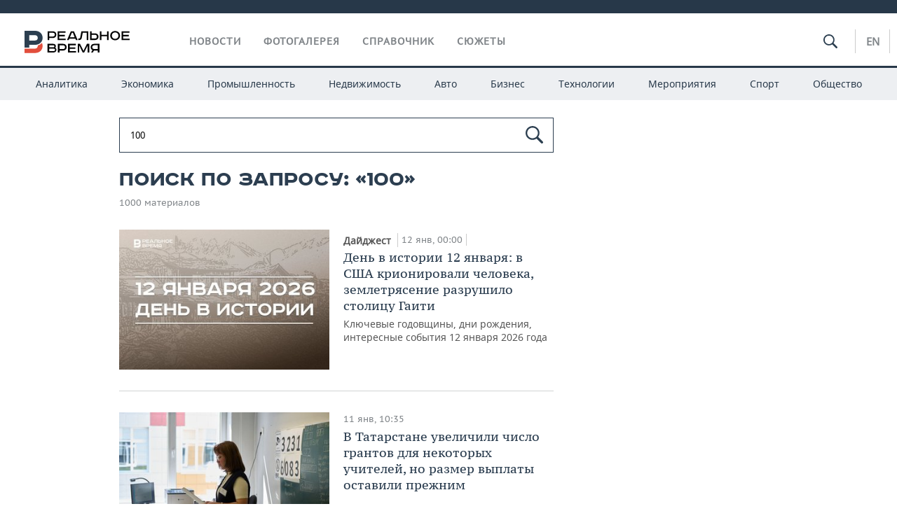

--- FILE ---
content_type: text/html; charset=utf-8
request_url: https://realnoevremya.ru/search/100?&page=2
body_size: 15247
content:
<!DOCTYPE html>
<html lang="ru">
<head prefix="og: https://ogp.me/ns# fb: https://ogp.me/ns/fb# article: https://ogp.me/ns/article#">
    <meta http-equiv="Content-Type" content="text/html; charset=utf-8" />
    <link rel="icon" type="image/png" href="/favicon-16x16.png" sizes="16x16" />
    <link rel="icon" type="image/png" href="/favicon-32x32.png" sizes="32x32" />
    <link rel="icon" type="image/png" href="/favicon-96x96.png" sizes="96x96" />
    <link rel="icon" type="image/png" href="/favicon-192x192.png" sizes="192x192" />
    <meta name="twitter:card" content="summary_large_image" />
    <meta name="twitter:site" content="@Realnoevremya" />
        <meta property="og:type" content="Article" />
    <meta property="og:locale" content="ru_RU"/>
    <meta property="og:site_name" content="Реальное время"/>
    <meta property="og:url" content="https://realnoevremya.ru/search/100" />
            <link rel="image_src" href="https://realnoevremya.ru/assets/journal/images/social-logo.png" />
        <meta property="vk:image" content="https://realnoevremya.ru/assets/journal/images/social-logo.png" />
        <meta property="twitter:image" content="https://realnoevremya.ru/assets/journal/images/social-logo.png" />
        <meta property="og:image" content="https://realnoevremya.ru/assets/journal/images/social-logo.png" />
        <meta property="og:image:width" content="600" />
        <meta property="og:image:height" content="320" />
        <meta property="og:title" content="Поиск по запросу «100» — Реальное время" />
    <meta property="twitterDescription" content="Поиск по запросу «100» — Реальное время" />
    <meta property="og:description" content="Узнайте больше по теме: 100. Ознакомьтесь с детальной информацией в экспертных статьях и новостях на сайте интернет-газеты Реальное время." />
    <meta property="pageDescription" content="Узнайте больше по теме: 100. Ознакомьтесь с детальной информацией в экспертных статьях и новостях на сайте интернет-газеты Реальное время." />
    <meta name="description" content="Узнайте больше по теме: 100. Ознакомьтесь с детальной информацией в экспертных статьях и новостях на сайте интернет-газеты Реальное время." />
            <meta name="keywords" content="новости, новости казани и татарстана, новости россии, спорт, политика, экономика, финансы, бизнес газета, курсы валют, исследование" />
                    <link rel="canonical" href="https://realnoevremya.ru/search/100">
        
            <meta name="robots" content="index, follow">
    
    
    <link rel="alternate" media="only screen and (max-width: 640px)" href="https://m.realnoevremya.ru/search/100">

    <title>Поиск по запросу «100» — Реальное время</title>
    <link rel="icon" href="/favicon.svg" type="image/x-icon">

        <link rel="stylesheet" href="/assets/journal/css/styles.min.css?v=1473867705">
    <link rel="stylesheet" type="text/css" href="/assets/journal/css/content-style.css?v=1473867705" />
    <link rel="stylesheet" href="/assets/journal/css/print.css" media="print" />
</head>

<body class="search index">
<div class="pageWrap">
    <svg xmlns="http://www.w3.org/2000/svg" xmlns:xlink="http://www.w3.org/1999/xlink" x="0px" y="0px"  style="display: none;" >
    <symbol id="logo-text" viewBox="0 0 150 32">
            <path class="st0" d="M40.3,0.7c2.9,0,5.1,1.9,5.1,4.8s-2.2,4.8-5.1,4.8h-5v2.9h-2.3V0.7H40.3z M35.3,8.2h5c1.7,0,2.9-1,2.9-2.7
        c0-1.7-1.2-2.7-2.9-2.7h-5V8.2z"/>
            <path class="st0" d="M58.5,0.7v2.1h-8.9v3h8v2.1h-8v3.3h9.2v2.1H47.3V0.7H58.5z"/>
            <path class="st0" d="M70.5,0.7l5.3,12.5h-2.4l-0.9-2H64l-0.9,2h-2.5l5.5-12.5H70.5z M64.8,9.2h6.7L69,2.7h-1.4L64.8,9.2z"/>
            <path class="st0" d="M91,0.7v12.5h-2.3V2.8h-5.6l-1.4,7.3c-0.4,2.1-1.7,3.1-3.7,3.1h-1.3V11h1.1c0.9,0,1.4-0.4,1.6-1.2l1.7-9.1H91
        z"/>
            <path class="st0" d="M95.7,0.7v3h4.8c2.9,0,5.1,1.8,5.1,4.7c0,2.9-2.2,4.8-5.1,4.8h-7.1V0.7H95.7z M95.7,11.1h4.6
        c1.9,0,2.9-1,2.9-2.7c0-1.8-1.1-2.7-2.9-2.7h-4.6V11.1z"/>
            <path class="st0" d="M109.8,0.7v5h8v-5h2.3v12.5h-2.3V7.7h-8v5.5h-2.3V0.7H109.8z"/>
            <path class="st0" d="M129.3,13.5c-3.9,0-7-2.6-7-6.6s3.1-6.6,7-6.6s7,2.6,7,6.6S133.2,13.5,129.3,13.5z M129.3,11.5
        c2.7,0,4.7-1.7,4.7-4.6c0-2.9-2.1-4.6-4.7-4.6c-2.6,0-4.7,1.7-4.7,4.6S126.7,11.5,129.3,11.5z"/>
            <path class="st0" d="M149.7,0.7v2.1h-8.9v3h8v2.1h-8v3.3h9.2v2.1h-11.5V0.7H149.7z"/>
            <path class="st0" d="M40.9,18.6c2.3,0,3.8,1.3,3.8,3.2c0,1-0.3,1.8-1.1,2.3c1.2,0.5,1.9,1.7,1.9,3.1c0,2.1-1.7,3.8-4.1,3.8h-8.6
        V18.6H40.9z M35.3,23.6h5.9c0.9,0,1.4-0.7,1.4-1.4c0-0.8-0.4-1.5-1.7-1.5h-5.6L35.3,23.6L35.3,23.6z M35.3,29h6.2
        c1.3,0,2-0.8,2-1.7c0-1.1-0.7-1.7-1.8-1.7h-6.4L35.3,29L35.3,29z"/>
            <path class="st0" d="M55,18.6c2.9,0,5.1,1.9,5.1,4.8s-2.2,4.8-5.1,4.8h-5.1v2.9h-2.3V18.6H55z M49.9,26.1h5c1.7,0,2.9-1,2.9-2.7
        c0-1.7-1.2-2.7-2.9-2.7h-5V26.1z"/>
            <path class="st0" d="M73.3,18.6v2.1h-8.9v3h8v2.1h-8V29h9.2v2.1H62.1V18.6L73.3,18.6L73.3,18.6z"/>
            <path class="st0" d="M79.2,18.6l4.9,9.9h0.1l4.9-9.9h3.3v12.5h-2.3v-9.7h-0.2l-4.8,9.7H83l-4.7-9.7h-0.2v9.7h-2.2V18.6L79.2,18.6
        L79.2,18.6z"/>
            <path class="st0" d="M106.8,31.1h-2.3v-2.9H99l-1.6,2.9h-2.5l2-3.5c-1.6-0.8-2.5-2.3-2.5-4.2c0-2.9,2.2-4.8,5.1-4.8h7.4V31.1z
         M99.5,20.7c-1.7,0-2.9,1.1-2.9,2.7c0,1.7,1.2,2.6,2.9,2.6h5v-5.4H99.5z"/>
    </symbol>
    <symbol id="logo-P" viewBox="0 0 150 32">
        <path class="st1" d="M15.1,0c6.1,0,10.7,4.1,10.7,10.1S21.2,20,15.1,20H6.8v4.1H0V0H15.1z M6.8,13.9h8c2.4,0,4.1-1.3,4.1-3.7
			c0-2.4-1.7-4-4.1-4h-8V13.9z"/>
    </symbol>
    <symbol id="logo-B" viewBox="0 0 150 32">
        <path class="st2" d="M18.9,20.9c0,0.2,0,0.4,0,0.6c0,2.4-1.7,4-4.1,4h-8l0,0H0v6.2h15.1c6.1,0,10.7-4.1,10.7-10.1
			c0-1.6-0.3-3.1-1-4.4C23.6,18.7,21.4,20.3,18.9,20.9L18.9,20.9L18.9,20.9z"/>
    </symbol>

    <symbol id="logo-text-en" viewBox="0 0 150 32">
        <polygon points="59.7,1.3 59.7,3.3 50.9,3.3 50.9,6.3 58.7,6.3 58.7,8.3 50.9,8.3 50.9,11.6 60,11.6 60,13.7 48.6,13.7 48.6,1.3
		"/>
        <path d="M65.9,9.7h6.6l-2.6-6.4h-1.4L65.9,9.7z M71.4,1.3l5.2,12.3h-2.3l-0.9-1.9H65l-0.9,1.9h-2.4l5.4-12.3H71.4z"/>
        <polygon points="80.9,1.3 80.9,11.6 89.7,11.6 89.7,13.7 78.5,13.7 78.5,1.3 	"/>
        <polygon points="93.8,1.3 101.9,10.5 101.9,1.3 104.3,1.3 104.3,13.7 101.9,13.7 93.7,4.4 93.7,13.7 91.5,13.7 91.5,1.3 	"/>
        <path d="M113.2,12.1c2.7,0,4.7-1.7,4.7-4.6s-2-4.6-4.7-4.6c-2.6,0-4.6,1.7-4.6,4.6S110.6,12.1,113.2,12.1 M113.2,14
		c-3.8,0-6.9-2.6-6.9-6.5s3.1-6.5,6.9-6.5c3.8,0,6.9,2.6,6.9,6.5S117,14,113.2,14"/>
        <polygon points="133.3,1.3 133.3,3.3 124.5,3.3 124.5,6.3 132.3,6.3 132.3,8.3 124.5,8.3 124.5,11.6 133.6,11.6 133.6,13.7
		122.2,13.7 122.2,1.3 	"/>
        <polygon points="36.4,18.7 40.7,29 41.6,29 46,18.7 48.4,18.7 43,31 39.3,31 33.8,18.7 	"/>
        <path d="M52.6,26h4.9c1.7,0,2.9-1,2.9-2.7s-1.2-2.7-2.9-2.7h-4.9C52.6,20.7,52.6,26,52.6,26z M57.6,18.7c2.9,0,5,1.9,5,4.8
		c0,2-1.1,3.4-2.6,4.1l1.9,3.4h-2.4l-1.6-2.9h-5.3V31h-2.2V18.7H57.6z"/>
        <path d="M36.7,8.8h4.9c1.7,0,2.9-1,2.9-2.7s-1.2-2.7-2.9-2.7h-4.9V8.8z M41.6,1.3c2.9,0,5,1.9,5,4.8c0,2-1.1,3.4-2.6,4.1l1.9,3.4
		h-2.4l-1.6-2.9h-5.3v2.9h-2.2V1.3H41.6z"/>
        <polygon points="76,18.7 76,20.7 67.2,20.7 67.2,23.7 75.1,23.7 75.1,25.7 67.2,25.7 67.2,28.9 76.3,28.9 76.3,31 65,31 65,18.7
		"/>
        <polygon points="81.8,18.7 86.6,28.3 86.7,28.3 91.6,18.7 94.8,18.7 94.8,31 92.6,31 92.6,21.4 92.3,21.4 87.7,31 85.6,31 81,21.4
		80.7,21.4 80.7,31 78.5,31 78.5,18.7 	"/>
        <polygon points="99.3,18.7 103.5,25.7 103.8,25.7 108,18.7 110.6,18.7 104.7,27.9 104.7,31 102.4,31 102.4,27.9 96.6,18.7 	"/>
        <path d="M113.4,27.1h6.6l-2.6-6.4h-1.4L113.4,27.1z M119,18.7l5.2,12.3h-2.3l-0.9-1.9h-8.4l-0.9,1.9h-2.4l5.4-12.3H119z"/>
    </symbol>


    <symbol id="searchico" viewBox="0 0 410.23 410.23">
        <path d="M401.625,364.092l-107.1-107.1c19.125-26.775,30.6-59.288,30.6-93.713c0-89.888-72.675-162.562-162.562-162.562
		S0,73.392,0,163.279s72.675,162.562,162.562,162.562c34.425,0,66.938-11.475,93.713-30.6l107.1,107.1
		c9.562,9.562,26.775,9.562,38.25,0l0,0C413.1,390.867,413.1,375.566,401.625,364.092z M162.562,287.592
		c-68.85,0-124.312-55.463-124.312-124.312c0-68.85,55.462-124.312,124.312-124.312c68.85,0,124.312,55.462,124.312,124.312
		C286.875,232.129,231.412,287.592,162.562,287.592z"/>
    </symbol>

    <symbol id="white-calendar" viewBox="0 0 485 485">
        <path class="st1" d="M438.2,71.7V436H46.8V71.7H438.2 M476.9,32.3h-38.7H46.8H8.1v39.3V436v39.3h38.7h391.4h38.7V436V71.7V32.3
        L476.9,32.3z"/>

        <rect x="147.8" y="9.7" class="st1" width="38.7" height="117.2"/>
        <rect x="295" y="9.7" class="st1" width="38.7" height="117.2"/>

        <rect x="90" y="200" width="50" height="50"/>
        <rect x="220" y="200" width="50" height="50"/>
        <rect x="350" y="200" width="50" height="50"/>

        <rect x="90" y="320" width="50" height="50"/>
        <rect x="220" y="320" width="50" height="50"/>
        <rect x="350" y="320" width="50" height="50"/>
    </symbol>

    <symbol id="social-vk" viewBox="0 0 11.9 17.9">
        <path d="M8.7,8.1L8.7,8.1C10,7.7,11,6.5,11,4.8c0-2.3-1.9-3.6-4-3.6H0v15.5h6.4c3.9,0,5.5-2.5,5.5-4.7C11.9,9.5,10.6,8.5,8.7,8.1z
	 M3.6,3.9h0.8c0.6,0,1.5-0.1,2,0.2C6.9,4.5,7.2,5,7.2,5.6c0,0.5-0.2,1-0.6,1.4C6,7.4,5.3,7.3,4.7,7.3H3.6V3.9z M7.3,13.5
	c-0.5,0.4-1.4,0.3-2,0.3H3.6V10h1.9c0.6,0,1.3,0,1.8,0.3s0.9,1,0.9,1.6C8.1,12.5,7.9,13.1,7.3,13.5z"/>
    </symbol>

    <symbol id="social-tw" viewBox="0 0 20.2 17.9">
        <path d="M20.2,2.7c-0.7,0.3-1.5,0.6-2.4,0.7c0.9-0.6,1.5-1.4,1.8-2.3c-0.8,0.5-1.7,0.8-2.6,1c-0.8-0.8-1.8-1.3-3-1.3
		c-2.3,0-4.1,1.8-4.1,4.1c0,0.3,0,0.6,0.1,0.9C6.6,5.6,3.5,4,1.5,1.5C1.1,2.1,0.9,2.8,0.9,3.6C0.9,5,1.6,6.3,2.7,7
		C2,7,1.4,6.8,0.8,6.5c0,0,0,0,0,0.1c0,2,1.4,3.7,3.3,4c-0.3,0.1-0.7,0.1-1.1,0.1c-0.3,0-0.5,0-0.8-0.1c0.5,1.6,2.1,2.8,3.9,2.9
		c-1.4,1.1-3.2,1.8-5.1,1.8c-0.3,0-0.7,0-1-0.1c1.8,1.2,4,1.9,6.3,1.9c7.6,0,11.7-6.3,11.7-11.7c0-0.2,0-0.4,0-0.5
		C18.9,4.2,19.6,3.5,20.2,2.7z"/>
    </symbol>

    <symbol id="social-fb" viewBox="0 0 15.3 17.9">
        <path d="M10.8,0H8.5C5.9,0,4.2,1.7,4.2,4.4v2H1.9c-0.2,0-0.4,0.2-0.4,0.4v2.9c0,0.2,0.2,0.4,0.4,0.4h2.3v7.4c0,0.2,0.2,0.4,0.4,0.4
		h3c0.2,0,0.4-0.2,0.4-0.4v-7.4h2.7c0.2,0,0.4-0.2,0.4-0.4V6.8c0-0.1,0-0.2-0.1-0.3c-0.1-0.1-0.2-0.1-0.3-0.1H8V4.7
		c0-0.8,0.2-1.2,1.3-1.2h1.6c0.2,0,0.4-0.2,0.4-0.4V0.4C11.2,0.2,11,0,10.8,0z"/>
    </symbol>

    <symbol id="social-yt" viewBox="0 0 24.8 17.9">
        <path d="M23.6,4.4c0-1.9-1.5-3.4-3.4-3.4H4.5C2.6,1,1.1,2.5,1.1,4.4v9c0,1.9,1.5,3.4,3.4,3.4h15.8
		c1.9,0,3.4-1.5,3.4-3.4v-9H23.6z M10.2,12.7V4.3l6.4,4.2L10.2,12.7z"/>
    </symbol>

    <symbol id="social-inc" viewBox="0 0 512 512">
        <path d="M352,0H160C71.6,0,0,71.6,0,160v192c0,88.4,71.6,160,160,160h192c88.4,0,160-71.6,160-160V160 C512,71.6,440.4,0,352,0z M464,352c0,61.8-50.2,112-112,112H160c-61.8,0-112-50.2-112-112V160C48,98.2,98.2,48,160,48h192 c61.8,0,112,50.2,112,112V352z"/>
        <path d="M256,128c-70.7,0-128,57.3-128,128s57.3,128,128,128s128-57.3,128-128S326.7,128,256,128z M256,336 c-44.1,0-80-35.9-80-80c0-44.1,35.9-80,80-80s80,35.9,80,80C336,300.1,300.1,336,256,336z"/>
        <circle cx="393.6" cy="118.4" r="17.1"/>
    </symbol>
</svg>
        <div class="topSpecial">
            <div class="siteWidth">
                    <ins data-revive-zoneid="10" data-revive-id="8c89e224c36626625246cabeff524fd5"></ins>

            </div>
        </div>
    
    <header >
        <div class="siteWidth clearfix">
    <a href="/" class="logo">
                <svg  xmlns:xlink="http://www.w3.org/1999/xlink" height="32px" width="150px">
            <use xlink:href="#logo-text" class="top-logo-text"></use>
            <use xlink:href="#logo-P" class="top-logo-P"></use>
            <use xlink:href="#logo-B" class="top-logo-B"></use>
        </svg>
    </a>
    <nav id="topMenu">
        <ul>
                            <li >
                    <a href="/news">Новости</a>
                </li>
                <li >
                    <a href="/galleries">Фотогалерея</a>
                </li>
                <li >
                    <a href="/companies">Справочник</a>
                    <ul class="sub">
                        <li><a href="/persons">Список персон</a></li>
                        <li><a href="/companies">Список компаний</a></li>
                    </ul>
                </li>

                <li class=" last">
                    <a href="/stories">Сюжеты</a>
                </li>
                    </ul>
    </nav>

    <div class="additionalMenu">

        <div class="topSearch ">
            <form action="/search" method="get" autocomplete="off">
                <input type="text" placeholder="" name="query" value="">
                <svg  xmlns:xlink="http://www.w3.org/1999/xlink" height="20px" width="20px">
                    <use xlink:href="#searchico" class="top-searchico"></use>
                </svg>
            </form>
        </div>

        <ul class="langSelect" >
                            <li><a href="//realnoevremya.com">En</a> </li>
                    </ul>
    </div>
</div>


<nav class="subMenu">
    <div class="content">
        <ul>
            <li >
                <a href="/analytics">Аналитика</a>
                <ul class="sub">
                    <!--li >
                        <a href="/analytics/archive/articles">Архив аналитики</a>
                    </li-->
                    <!--li >
                        <a href="/analytics/indexes">Индексы цен</a>
                    </li-->
                    <!--li >
                        <a href="/news/analytics">Новости аналитики</a>
                    </li-->
                    <li><a href="/stories/107">Декларации о доходах</a></li>
                    <li><a href="/stories/79">Короли госзаказа ПФО</a></li>
                    <li><a href="/stories/12">Вузы Татарстана</a></li>
                    <li><a href="/stories/29">Кому принадлежат торговые центры Татарстана</a></li>
                </ul>
            </li>
            <li >
                <a href="/economics">Экономика</a>
                <ul class="sub">
                    <li >
                        <a href="/economics/finances">Финансы</a>
                    </li>
                    <li >
                        <a href="/economics/banks">Банки</a>
                    </li>
                    <li >
                        <a href="/economics/budget">Бюджет</a>
                    </li>
                    <li >
                        <a href="/economics/investments">Инвестиции</a>
                    </li>
                </ul>
            </li>
            <li >
                <a href="/industry">Промышленность</a>
                <ul class="sub">
                    <li >
                        <a href="/industry/agriculture">Агропром</a>
                    </li>
                    <li >
                        <a href="/industry/machinery">Машиностроение</a>
                    </li>
                    <li >
                        <a href="/industry/petrochemistry">Нефтехимия</a>
                    </li>
                    <li >
                        <a href="/industry/oil">Нефть</a>
                    </li>
                    <li >
                        <a href="/industry/opk">ОПК</a>
                    </li>
                    <li >
                        <a href="/industry/energy">Энергетика</a>
                    </li>
                </ul>
            </li>
            <li >
                <a href="/realty">Недвижимость</a>
            </li>
            <li class="">
                <a href="/auto">Авто</a>
            </li>
            <li >
                <a href="/business">Бизнес</a>
                <ul class="sub">
                    <li  style="display:none;">
                        <a href="/business/cases">Кейс</a>
                    </li>
                    <li >
                        <a href="/business/retail">Розничная торговля</a>
                    </li>
                    <li >
                        <a href="/business/transport">Транспорт</a>
                    </li>
                    <li >
                        <a href="/business/services">Услуги</a>
                    </li>
                </ul>
            </li>
            <li >
                <a href="/technologies">Технологии</a>
                <ul class="sub">
                    <li >
                        <a href="/technologies/it">IT</a>
                    </li>
                    <li >
                        <a href="/technologies/media">Медиа</a>
                    </li>
                    <li >
                        <a href="/technologies/telecommunication">Телекоммуникации</a>
                    </li>
                </ul>
            </li>
            <li class="">
                <a href="/events">Мероприятия</a>
                <ul class="sub">
                    <li >
                        <a href="/events/outside">Выездная редакция</a>
                    </li>
                    <li >
                        <a href="/events/brunches">Бизнес-бранчи</a>
                    </li>
                    <!--li >
                        <a href="/events/forums">Бизнес-форум</a>
                    </li-->
                    <li >
                        <a href="/events/online">Online-конференции</a>
                    </li>
                    <li >
                        <a href="/events/lectures">Открытая лекция</a>
                    </li>
<!--                    <li>-->
<!--                        <a href="https://realnoevremya.ru/longreads/realrating/" target="_blank">Реальный Рейтинг</a>-->
<!--                    </li>-->
                </ul>
            </li>
            <li class="">
                <a href="/sports">Спорт</a>
                <ul class="sub">
                    <li >
                        <a href="/sports/football">Футбол</a>
                    </li>
                    <li >
                        <a href="/sports/hockey">Хоккей</a>
                    </li>
                    <li >
                        <a href="/sports/basketball">Баскетбол</a>
                    </li>
                    <li >
                        <a href="/sports/volleyball">Волейбол</a>
                    </li>
                    <li >
                        <a href="/sports/cybersport">Киберспорт</a>
                    </li>
                    <li >
                        <a href="/sports/figure-skating">Фигурное катание</a>
                    </li>
                    <li >
                        <a href="/sports/water">Водные виды спорта</a>
                    </li>
                    <li >
                        <a href="/sports/bandy">Хоккей с мячом</a>
                    </li>
                </ul>
            </li>
            <li class="">
                <a href="/society">Общество</a>
                <ul class="sub">
                    <li >
                        <a href="/society/authorities">Власть</a>
                    </li>
                    <li >
                        <a href="/society/infrastructure">Инфраструктура</a>
                    </li>
                    <li >
                        <a href="/society/history">История</a>
                    </li>
                    <li >
                        <a href="/society/culture">Культура</a>
                    </li>
                    <li >
                        <a href="/society/medicine">Медицина</a>
                    </li>
                    <li >
                        <a href="/society/education">Образование</a>
                    </li>
                    <li >
                        <a href="/incidents">Происшествия</a>
                    </li>
                </ul>
            </li>
        </ul>

    </div>
</nav>
    </header>

    <section>
        <div class="siteWidth2 clearfix">
    <div class="detailNewsCol">
        <div class="tagSearch">

            <form class="bigSearch" action="/search">
                <input type="text"
                       name="query"
                       placeholder="Поиск по запросу"
                       value="100"                 >
                <svg xmlns:xlink="http://www.w3.org/1999/xlink" height="25px" width="25px">
                    <use xlink:href="#searchico" class="top-searchico"></use>
                </svg>

                <!--input type="submit" alt="Поиск по запросу"-->
            </form>

            
            <!-- если поле поиска пустое то блок ниже не будет показан -->
            <h1>Поиск по запросу: &laquo;100&raquo;</h1>
                            <div class="materialCounter">1000 материалов</div>
                <ul>
                                                                                                                                            <li class="card withPic leftPic " >
        
        <a href="/articles/375433-den-v-istorii-12-yanvarya">
                            <span class="pic">
                   <img class="lazyload blur-up" src="/uploads/mediateka/07/9d/2fbe38a1c42703cd.lazy.jpg" data-src="/uploads/mediateka/07/9d/2fbe38a1c42703cd.thumb.jpg" alt="День в истории 12 января: в США крионировали человека, землетрясение разрушило столицу Гаити">                </span>
                    </a>

                <span class="meta-info">
            <span class="border categories"><a href='/digest' class='border l-category'> Дайджест </a></span>            <span class="border date">12 янв, 00:00</span>
            <span class="border">
                                            </span>
        </span>
        
        <a href="/articles/375433-den-v-istorii-12-yanvarya">
            <strong>День в истории 12 января: в США крионировали человека, землетрясение разрушило столицу Гаити</strong>
            Ключевые годовщины, дни рождения, интересные события 12 января 2026 года        </a>
    </li>
                                                                                                                                                            <li>
    <a href="/news/376760-v-tatarstane-uvelichili-chislo-grantov-dlya-nekotoryh-uchiteley">
                    <span class="pic">
                <img class="lazyload blur-up" src="/uploads/mediateka/f3/28/7896c9fbb5d97b1a.lazy.jpg" data-src="/uploads/mediateka/f3/28/7896c9fbb5d97b1a.thumb.jpg" alt="В Татарстане увеличили число грантов для некоторых учителей, но размер выплаты оставили прежним">            </span>
                <span class="date"> 11 янв, 10:35</span> 
        
                <strong>В Татарстане увеличили число грантов для некоторых учителей, но размер выплаты оставили прежним</strong>
    </a>
</li>
                                                                                                                                                                                                <li class="card withPic leftPic " >
        
        <a href="/articles/376460-yadovitye-strely-vifleemskaya-zvezda-ospa-obezyan">
                            <span class="pic">
                   <img class="lazyload blur-up" src="/uploads/mediateka/39/3e/15e15e8c5bfdf59c.lazy.jpg" data-src="/uploads/mediateka/39/3e/15e15e8c5bfdf59c.thumb.jpg" alt="Ядовитые стрелы, Вифлеемская звезда, оспа обезьян">                </span>
                    </a>

                <span class="meta-info">
            <span class="border categories"><a href='/society' class='border l-category'> Общество </a></span>            <span class="border date">11 янв, 00:00</span>
            <span class="border">
                                            </span>
        </span>
        
        <a href="/articles/376460-yadovitye-strely-vifleemskaya-zvezda-ospa-obezyan">
            <strong>Ядовитые стрелы, Вифлеемская звезда, оспа обезьян</strong>
            Интересные новости науки за неделю с 5 по 11 января        </a>
    </li>
                                                                                                                                                            <li>
    <a href="/news/376690-kazan-zanyala-76-mesto-v-reytinge-samyh-bezopasnyh-gorodov-mira">
                    <span class="pic">
                <img class="lazyload blur-up" src="/uploads/mediateka/gallery/2b/5f/0efc6cf49a2bce7b.lazy.jpg" data-src="/uploads/mediateka/gallery/2b/5f/0efc6cf49a2bce7b.thumb.jpg" alt="Казань заняла 72-е место в рейтинге самых безопасных городов мира">            </span>
                <span class="date"> 10 янв, 17:45</span> 
        
                <strong>Казань заняла 72-е место в рейтинге самых безопасных городов мира</strong>
    </a>
</li>
                                                                                                                                                            <li>
    <a href="/news/376687-tatarstan-voshel-v-top-regionov-gde-silno-vyrosli-zarplaty-za-pyat-let">
                    <span class="pic">
                <img class="lazyload blur-up" src="/uploads/mediateka/30/1f/0c265b1c28f3dd6c.lazy.jpg" data-src="/uploads/mediateka/30/1f/0c265b1c28f3dd6c.thumb.jpg" alt="Татарстан возглавил топ регионов, где сильнее всего увеличились зарплаты за пять лет">            </span>
                <span class="date"> 10 янв, 17:21</span> 
        
                <strong>Татарстан возглавил топ регионов, где сильнее всего увеличились зарплаты за пять лет</strong>
    </a>
</li>
                                                                                                                                                            <li>
    <a href="/news/376648-pravitelstvo-prodlilo-lgoty-nuzhdayuschimsya-v-gazifikacii-chastnyh-domov">
                    <span class="pic">
                <img class="lazyload blur-up" src="/uploads/mediateka/74/cd/4325e504e29c2740.lazy.jpg" data-src="/uploads/mediateka/74/cd/4325e504e29c2740.thumb.jpg" alt="Правительство продлило действие льгот для газификации частных домов">            </span>
                <span class="date"> 10 янв, 13:47</span> 
        
                <strong>Правительство продлило действие льгот для газификации частных домов</strong>
    </a>
</li>
                                                                                                                                                                                                <li class="card withPic leftPic " >
        
        <a href="/articles/374420-kazan-nachala-xxi-veka-ot-ploschadi-tukaya-k-ploschadi-svobody">
                            <span class="pic">
                   <img class="lazyload blur-up" src="/uploads/mediateka/eb/09/eed43b87e842bb7f.lazy.jpg" data-src="/uploads/mediateka/eb/09/eed43b87e842bb7f.thumb.jpg" alt="Казань начала XXI века: от площади Тукая — к площади Свободы">                </span>
                    </a>

                <span class="meta-info">
            <span class="border categories"><a href='/society' class='border l-category'> Общество </a></span>            <span class="border date">10 янв, 00:00</span>
            <span class="border">
                                            </span>
        </span>
        
        <a href="/articles/374420-kazan-nachala-xxi-veka-ot-ploschadi-tukaya-k-ploschadi-svobody">
            <strong>Казань начала XXI века: от площади Тукая — к площади Свободы</strong>
            Поднимаемся по бывшей улице Куйбышева до оперного театра        </a>
    </li>
                                                                                                                                                                                                <li class="card withPic leftPic " >
        
        <a href="/articles/374786-itogi-2025-goda-v-zhkh-tatarstana">
                            <span class="pic">
                   <img class="lazyload blur-up" src="/uploads/mediateka/4c/c5/182e8c45da26d796.lazy.jpg" data-src="/uploads/mediateka/4c/c5/182e8c45da26d796.thumb.jpg" alt="Цифровизация, самообследования УК и рост тарифов — как прошел год в сфере ЖКХ">                </span>
                    </a>

                <span class="meta-info">
            <span class="border categories"><a href='/realty' class='border l-category'> Недвижимость </a></span>            <span class="border date">10 янв, 00:00</span>
            <span class="border">
                                            </span>
        </span>
        
        <a href="/articles/374786-itogi-2025-goda-v-zhkh-tatarstana">
            <strong>Цифровизация, самообследования УК и рост тарифов — как прошел год в сфере ЖКХ</strong>
            2025-й может войти в историю Татарстана как год самых неожиданных инициатив        </a>
    </li>
                                                                                                                                                            <li>
    <a href="/news/376493-samoy-dorogoy-pokupkoy-na-wildberries-v-tatarstane-stal-kvadrocikl">
                    <span class="pic">
                <img class="lazyload blur-up" src="/uploads/mediateka/38/7d/c824fc620b761231.lazy.jpg" data-src="/uploads/mediateka/38/7d/c824fc620b761231.thumb.jpg" alt="Самой дорогой покупкой на Wildberries в Татарстане стал квадроцикл">            </span>
                <span class="date"> 08 янв, 19:49</span> 
        
                <strong>Самой дорогой покупкой на Wildberries в Татарстане стал квадроцикл</strong>
    </a>
</li>
                                                                                                                                                            <li>
    <a href="/news/376436-nachalas-postavka-sverhtverdyh-antidronovyh-patronov-v-rossiyskie-voyska">
                    <span class="pic">
                <img class="lazyload blur-up" src="/uploads/mediateka/3d/79/a2d3f124c1c76e98.lazy.jpg" data-src="/uploads/mediateka/3d/79/a2d3f124c1c76e98.thumb.jpg" alt="«Ростех» начал поставки сверхтвердых антидроновых патронов в российские войска">            </span>
                <span class="date"> 08 янв, 11:59</span> 
        
                <strong>«Ростех» начал поставки сверхтвердых антидроновых патронов в российские войска</strong>
    </a>
</li>
                                                                                                                                                            <li>
    <a href="/news/376382-v-tatarstane-iz-za-meteli-ogranichili-dvizhenie-gruzovikov-i-avtobusov">
                    <span class="pic">
                <img class="lazyload blur-up" src="/uploads/mediateka/f8/91/9137af06826e09b1.lazy.jpg" data-src="/uploads/mediateka/f8/91/9137af06826e09b1.thumb.jpg" alt="В Татарстане из-за метели ограничили движение грузовиков и автобусов">            </span>
                <span class="date"> 07 янв, 17:37</span> 
        
                <strong>В Татарстане из-за метели ограничили движение грузовиков и автобусов</strong>
    </a>
</li>
                                                                                                                                                            <li>
    <a href="/news/376340-alihanov-bolee-26-mlrd-opasnyh-produktov-zablokirovali-na-kassah-strany">
                    <span class="pic">
                <img class="lazyload blur-up" src="/uploads/mediateka/33/b4/7ba8993332a8de57.lazy.jpg" data-src="/uploads/mediateka/33/b4/7ba8993332a8de57.thumb.jpg" alt="Алиханов: более 2,6 млрд опасных продуктов заблокировали на кассах страны">            </span>
                <span class="date"> 07 янв, 15:47</span> 
        
                <strong>Алиханов: более 2,6 млрд опасных продуктов заблокировали на кассах страны</strong>
    </a>
</li>
                                                                                                                                                            <li>
    <a href="/news/376339-metel-gololed-i-silnyy-veter-ozhidaetsya-v-tatarstane-8-yanvarya">
                    <span class="pic">
                <img class="lazyload blur-up" src="/uploads/mediateka/ed/72/5760f2474cb3a046.lazy.jpg" data-src="/uploads/mediateka/ed/72/5760f2474cb3a046.thumb.jpg" alt="Метель, гололед и сильный ветер ожидается в Татарстане 8 января">            </span>
                <span class="date"> 07 янв, 15:13</span> 
        
                <strong>Метель, гололед и сильный ветер ожидается в Татарстане 8 января</strong>
    </a>
</li>
                                                                                                                                                                                                <li class="card withPic leftPic " >
        
        <a href="/articles/374505-turpotok-rastet-a-seryy-rynok-nastupaet-na-pyatki">
                            <span class="pic">
                   <img class="lazyload blur-up" src="/uploads/mediateka/48/85/cf59b9293ac1ac53.lazy.jpg" data-src="/uploads/mediateka/48/85/cf59b9293ac1ac53.thumb.jpg" alt="Турпоток достиг 5 млн человек, но вредит «серый рынок»: итоги года в туриндустрии Татарстана">                </span>
                    </a>

                <span class="meta-info">
            <span class="border categories"><a href='/business' class='border l-category'> Бизнес </a></span>            <span class="border date">07 янв, 00:00</span>
            <span class="border">
                                            </span>
        </span>
        
        <a href="/articles/374505-turpotok-rastet-a-seryy-rynok-nastupaet-na-pyatki">
            <strong>Турпоток достиг 5 млн человек, но вредит «серый рынок»: итоги года в туриндустрии Татарстана</strong>
            Чем республике запомнился 2025-й и каких вызовов ждать в 2026-м        </a>
    </li>
                                                                                                                                                            <li>
    <a href="/news/376217-v-tatarstane-ozhidaetsya-rezkoe-uhudshenie-meteousloviy">
                    <span class="pic">
                <img class="lazyload blur-up" src="/uploads/mediateka/54/2b/8d0a92cf636cff08.lazy.jpg" data-src="/uploads/mediateka/54/2b/8d0a92cf636cff08.thumb.jpg" alt="В Татарстане ожидается резкое ухудшение метеоусловий">            </span>
                <span class="date"> 06 янв, 12:22</span> 
        
                <strong>В Татарстане ожидается резкое ухудшение метеоусловий</strong>
    </a>
</li>
                                                                                                                                                                                                <li class="card withPic leftPic " >
        
        <a href="/articles/374753-rost-izderzhek-adaptaciya-k-novym-realiyam-kak-proshel-god-v-tc-bc-i-skladah">
                            <span class="pic">
                   <img class="lazyload blur-up" src="/uploads/mediateka/7a/33/0b25e3a7ddcfc253.lazy.jpg" data-src="/uploads/mediateka/7a/33/0b25e3a7ddcfc253.thumb.jpg" alt="Рост издержек и адаптация к новым реалиям: как проводили год владельцы ТЦ, офисов и складов">                </span>
                    </a>

                <span class="meta-info">
            <span class="border categories"><a href='/realty' class='border l-category'> Недвижимость </a></span>            <span class="border date">06 янв, 00:00</span>
            <span class="border">
                                            </span>
        </span>
        
        <a href="/articles/374753-rost-izderzhek-adaptaciya-k-novym-realiyam-kak-proshel-god-v-tc-bc-i-skladah">
            <strong>Рост издержек и адаптация к новым реалиям: как проводили год владельцы ТЦ, офисов и складов</strong>
            Рынок коммерческой недвижимости в 2025 году просел на треть, до 800 млрд рублей        </a>
    </li>
                                                                                                                                                            <li>
    <a href="/news/376120-rossiyskie-vedomstva-obsuzhdayut-s-s7-usloviya-sdelki-po-samoletam-tu-214">
                    <span class="pic">
                <img class="lazyload blur-up" src="/uploads/mediateka/14/4b/c2bc87911491e8cd.lazy.jpg" data-src="/uploads/mediateka/14/4b/c2bc87911491e8cd.thumb.jpg" alt="Российские ведомства обсуждают с S7 условия сделки по самолетам Ту-214">            </span>
                <span class="date"> 05 янв, 18:57</span> 
        
                <strong>Российские ведомства обсуждают с S7 условия сделки по самолетам Ту-214</strong>
    </a>
</li>
                                                                                                                                                            <li>
    <a href="/news/376027-ippolit-iz-ironii-sudby-zarabatyval-by-v-tatarstane-ot-78-97-tys-rubley">
                    <span class="pic">
                <img class="lazyload blur-up" src="/uploads/mediateka/92/3f/90a4a811d854f95c.lazy.jpg" data-src="/uploads/mediateka/92/3f/90a4a811d854f95c.thumb.jpg" alt="Ипполит из «Иронии судьбы» как инженер зарабатывал бы в Татарстане от 78—97 тыс. рублей">            </span>
                <span class="date"> 04 янв, 19:58</span> 
        
                <strong>Ипполит из «Иронии судьбы» как инженер зарабатывал бы в Татарстане от 78—97 тыс. рублей</strong>
    </a>
</li>
                                                                                                                                                            <li>
    <a href="/news/376033-v-tatarstane-zafiksirovali-bum-sprosa-na-specialistov-krasoty-rost-na-76">
                    <span class="pic">
                <img class="lazyload blur-up" src="/uploads/mediateka/c3/6e/71b11dcfcb0d4553.lazy.jpg" data-src="/uploads/mediateka/c3/6e/71b11dcfcb0d4553.thumb.jpg" alt="В Татарстане наблюдался бум спроса на специалистов индустрии красоты в 2025 году — рост на 76%">            </span>
                <span class="date"> 04 янв, 19:39</span> 
        
                <strong>В Татарстане наблюдался бум спроса на специалистов индустрии красоты в 2025 году — рост на 76%</strong>
    </a>
</li>
                                                                                                                                                            <li>
    <a href="/news/375997-novogodnie-meropriyatiya-v-kazani-perenesli-iz-za-nepogody">
                    <span class="pic">
                <img class="lazyload blur-up" src="/uploads/mediateka/2c/3a/1fa72ed975410aa7.lazy.jpg" data-src="/uploads/mediateka/2c/3a/1fa72ed975410aa7.thumb.jpg" alt="Новогодние мероприятия в Казани перенесли из-за непогоды">            </span>
                <span class="date"> 04 янв, 13:42</span> 
        
                <strong>Новогодние мероприятия в Казани перенесли из-за непогоды</strong>
    </a>
</li>
                                                                                                                                                            <li>
    <a href="/news/375989-uniks-sygraet-v-matche-protiv-s-lokomotivom-kuban-v-edinoy-lige-vtb">
                    <span class="pic">
                <img class="lazyload blur-up" src="/uploads/mediateka/8a/9a/7e388f5828cccecc.lazy.jpg" data-src="/uploads/mediateka/8a/9a/7e388f5828cccecc.thumb.jpg" alt="УНИКС сыграет в первом матче этого года с «Локомотивом-Кубань»">            </span>
                <span class="date"> 04 янв, 10:56</span> 
        
                <strong>УНИКС сыграет в первом матче этого года с «Локомотивом-Кубань»</strong>
    </a>
</li>
                                                                                                                                                            <li>
    <a href="/news/375954-srednyaya-zarplata-v-rossii-dostigla-pochti-100-tysyach-rubley">
                    <span class="pic">
                <img class="lazyload blur-up" src="/uploads/mediateka/30/1f/0c265b1c28f3dd6c.lazy.jpg" data-src="/uploads/mediateka/30/1f/0c265b1c28f3dd6c.thumb.jpg" alt="Средняя зарплата в России достигла почти 100 тысяч рублей">            </span>
                <span class="date"> 04 янв, 09:45</span> 
        
                <strong>Средняя зарплата в России достигла почти 100 тысяч рублей</strong>
    </a>
</li>
                                                                                                                                                                                                <li class="card withPic leftPic " >
        
        <a href="/articles/375253-itogi-v-apk-rt">
                            <span class="pic">
                   <img class="lazyload blur-up" src="/uploads/mediateka/c9/c2/653edf1a3074a5d5.lazy.jpg" data-src="/uploads/mediateka/c9/c2/653edf1a3074a5d5.thumb.jpg" alt="Сокращение зернового клина и генетический прорыв: как аграрии Татарстана завершают год">                </span>
                    </a>

                <span class="meta-info">
            <span class="border categories"><a href='/analytics' class='border l-category'> Аналитика </a></span>            <span class="border date">04 янв, 00:00</span>
            <span class="border">
                                            </span>
        </span>
        
        <a href="/articles/375253-itogi-v-apk-rt">
            <strong>Сокращение зернового клина и генетический прорыв: как аграрии Татарстана завершают год</strong>
            Итоги 2025 года в сельском хозяйстве республики и планы на урожай в 2026-м        </a>
    </li>
                                                                                                                                                            <li>
    <a href="/news/375894-na-remont-dvuh-uchastkov-trassy-kazan-ulyanovsk-vydelyat-393-mln-rubley">
                    <span class="pic">
                <img class="lazyload blur-up" src="/uploads/mediateka/5b/c6/126eb24857508713.lazy.jpg" data-src="/uploads/mediateka/5b/c6/126eb24857508713.thumb.jpg" alt="На ремонт двух участков трассы Казань — Ульяновск направят почти 400 млн рублей">            </span>
                <span class="date"> 03 янв, 15:52</span> 
        
                <strong>На ремонт двух участков трассы Казань — Ульяновск направят почти 400 млн рублей</strong>
    </a>
</li>
                                                                                        </ul>

                <div class="clear"></div>

                    <div class="pageNav">
        <ul>
            <li ><a href="/search/100">1</a></li><li class="current"><a href="/search/100?&page=2">2</a></li><li ><a href="/search/100?&page=3">3</a></li><li ><a href="/search/100?&page=4">4</a></li><li ><a href="/search/100?&page=5">5</a></li><li ><a href="/search/100?&page=6">6</a></li><li><span>...</span></li><li><a href="/search/100?&page=10">10</a></li>        </ul>
    </div>

            
            <p class="text-before-footer">Вы хотите узнать самые актуальные новости о «100»? На страницах интернет-газеты «Реальное время» можно не только прочитать информационные и познавательные статьи о «100», но и познакомиться с подробными обзорами всех событий, касающихся этой темы. Профессиональные журналисты ежедневно следят за происшествиями в Татарстане, а также в России и других странах мира, поэтому новости в каждом блоке регулярно обновляются. У нас вы найдете статьи, которые расскажут о последних изменениях о «100». Кроме того на нашем портале представлены обзоры мирового финансового рынка, политики, недвижимости. Чтобы всегда быть в курсе событий, читайте «горячие» новости в главной ленте и в других разделах интернет-газеты.</p>
            <!--     -->

                    </div>
    </div>
            <div class="oneCol300 left">
            <div class="specialBlock">
                    <ins data-revive-zoneid="9" data-revive-id="8c89e224c36626625246cabeff524fd5"></ins>

            </div>
        </div>
    
</div>

                    <div class="specialLine center">
                    <ins data-revive-zoneid="12" data-revive-id="8c89e224c36626625246cabeff524fd5"></ins>

            </div>
                <span class="upBtn"></span>
    </section>
</div>
<!-- pageWrap-->

<footer
    >
    <div class="siteWidth clearfix">
        <div class="left">
            <a href="/" class="logo" >
                <svg height="25px" width="117px" >
                    <use xlink:href="#logo-text" class="top-logo-text"></use>
                    <use xlink:href="#logo-P" class="top-logo-P"></use>
                    <use xlink:href="#logo-B" class="top-logo-B"></use>
                </svg>
            </a>
            <span class="age">18+</span>

            <ul class="socials">
                <li class="vk">
                    <a href="http://vk.com/realnoevremya_official" target="_blank" rel="nofollow noindex noopener">
                        <svg xmlns="http://www.w3.org/2000/svg" width="20" height="20" viewBox="0 0 20 20"><path fill="#ccc" d="M10 .4C4.698.4.4 4.698.4 10s4.298 9.6 9.6 9.6s9.6-4.298 9.6-9.6S15.302.4 10 .4zm3.692 10.831s.849.838 1.058 1.227c.006.008.009.016.011.02c.085.143.105.254.063.337c-.07.138-.31.206-.392.212h-1.5c-.104 0-.322-.027-.586-.209c-.203-.142-.403-.375-.598-.602c-.291-.338-.543-.63-.797-.63a.305.305 0 0 0-.095.015c-.192.062-.438.336-.438 1.066c0 .228-.18.359-.307.359h-.687c-.234 0-1.453-.082-2.533-1.221c-1.322-1.395-2.512-4.193-2.522-4.219c-.075-.181.08-.278.249-.278h1.515c.202 0 .268.123.314.232c.054.127.252.632.577 1.2c.527.926.85 1.302 1.109 1.302a.3.3 0 0 0 .139-.036c.338-.188.275-1.393.26-1.643c0-.047-.001-.539-.174-.775c-.124-.171-.335-.236-.463-.26a.55.55 0 0 1 .199-.169c.232-.116.65-.133 1.065-.133h.231c.45.006.566.035.729.076c.33.079.337.292.308 1.021c-.009.207-.018.441-.018.717c0 .06-.003.124-.003.192c-.01.371-.022.792.24.965a.216.216 0 0 0 .114.033c.091 0 .365 0 1.107-1.273a9.718 9.718 0 0 0 .595-1.274c.015-.026.059-.106.111-.137a.266.266 0 0 1 .124-.029h1.781c.194 0 .327.029.352.104c.044.119-.008.482-.821 1.583l-.363.479c-.737.966-.737 1.015.046 1.748z"/></svg>
                    </a>
                </li>

                <li class="tg"><a href="https://t.me/realnoevremya" target="_blank" rel="nofollow noindex noopener">
                        <svg xmlns="http://www.w3.org/2000/svg" width="20" height="20" viewBox="0 0 20 20"><path fill="#ccc" d="M10 0c5.523 0 10 4.477 10 10s-4.477 10-10 10S0 15.523 0 10S4.477 0 10 0Zm4.442 6c-.381.007-.966.207-3.779 1.362a485.41 485.41 0 0 0-5.907 2.512c-.48.189-.73.373-.753.553c-.044.346.46.453 1.094.657c.517.166 1.213.36 1.575.368c.328.007.694-.127 1.098-.4c2.76-1.84 4.183-2.769 4.273-2.789c.063-.014.15-.032.21.02c.059.052.053.15.046.177c-.05.211-2.641 2.538-2.79 2.691l-.072.072c-.55.543-1.105.898-.147 1.521c.866.563 1.37.922 2.26 1.5c.57.368 1.017.805 1.605.752c.271-.025.55-.276.693-1.026c.335-1.77.995-5.608 1.147-7.19a1.742 1.742 0 0 0-.017-.393a.42.42 0 0 0-.144-.27c-.121-.098-.309-.118-.392-.117Z"/></svg>
                    </a>
                </li>

                <li class="yt">
                    <a href="https://rutube.ru/channel/23839985/" target="_blank" rel="nofollow noindex noopener">
                        <svg width="132" height="132" viewBox="0 0 132 132" fill="none" xmlns="http://www.w3.org/2000/svg">
                            <g clip-path="url(#clip0_519_1972)">
                                <path d="M81.5361 62.9865H42.5386V47.5547H81.5361C83.814 47.5547 85.3979 47.9518 86.1928 48.6451C86.9877 49.3385 87.4801 50.6245 87.4801 52.5031V58.0441C87.4801 60.0234 86.9877 61.3094 86.1928 62.0028C85.3979 62.6961 83.814 62.9925 81.5361 62.9925V62.9865ZM84.2115 33.0059H26V99H42.5386V77.5294H73.0177L87.4801 99H106L90.0546 77.4287C95.9333 76.5575 98.573 74.7559 100.75 71.7869C102.927 68.8179 104.019 64.071 104.019 57.7359V52.7876C104.019 49.0303 103.621 46.0613 102.927 43.7857C102.233 41.51 101.047 39.5307 99.362 37.7528C97.5824 36.0698 95.6011 34.8845 93.2223 34.0904C90.8435 33.3971 87.8716 33 84.2115 33V33.0059Z" fill="#ccc"/>
                                <path d="M198 3.05176e-05C198 36.4508 168.451 66.0001 132 66.0001C124.589 66.0001 117.464 64.7786 110.814 62.5261C110.956 60.9577 111.019 59.3541 111.019 57.7359V52.7876C111.019 48.586 110.58 44.8824 109.623 41.7436C108.59 38.3588 106.82 35.4458 104.443 32.938L104.311 32.7988L104.172 32.667C101.64 30.2721 98.7694 28.5625 95.4389 27.4506L95.3108 27.4079L95.1812 27.3701C92.0109 26.446 88.3508 26 84.2115 26H77.2115V26.0059H71.3211C67.8964 18.0257 66 9.23434 66 3.05176e-05C66 -36.4508 95.5492 -66 132 -66C168.451 -66 198 -36.4508 198 3.05176e-05Z" fill="#ccc"/>
                            </g>
                            <rect x="1" y="1" width="130" height="130" rx="65" stroke="#ccc" stroke-width="2"/>
                            <defs>
                                <clipPath id="clip0_519_1972">
                                    <rect width="132" height="132" rx="66" fill="white"/>
                                </clipPath>
                            </defs>
                        </svg>
                    </a>
                </li>
            </ul>

            <br>
            
    <!--LiveInternet counter-->
    <script type="text/javascript"><!--
        document.write("<a rel='nofollow noindex noopener' style='border-bottom-color: transparent;position: absolute; left: -10000px;' href='//www.liveinternet.ru/click;Realnoevremya' " +
            "target=_blank><img src='//counter.yadro.ru/hit;Realnoevremya?t17.2;r" +
            escape(document.referrer) + ((typeof(screen) == "undefined") ? "" :
            ";s" + screen.width + "*" + screen.height + "*" + (screen.colorDepth ?
                screen.colorDepth : screen.pixelDepth)) + ";u" + escape(document.URL) +
            ";" + Math.random() +
            "' alt='' title='LiveInternet: показано число просмотров за 24" +
            " часа, посетителей за 24 часа и за сегодня' " +
            "border='0' width='88' height='31'><\/a>")
        //--></script>
    <!--/LiveInternet-->

    <!-- Yandex.Metrika informer -->
    <a href="https://metrika.yandex.ru/stat/?id=28732741&amp;from=informer"
       target="_blank" rel="nofollow"><img src="https://informer.yandex.ru/informer/28732741/3_0_EFEFEFFF_EFEFEFFF_0_uniques"
                                           style="width:88px; height:31px; border:0;" alt="Яндекс.Метрика" title="Яндекс.Метрика: данные за сегодня (просмотры, визиты и уникальные посетители)" /></a>
    <!-- /Yandex.Metrika informer -->

    <!-- Yandex.Metrika counter -->
    <script type="text/javascript" >
      (function (d, w, c) {
        (w[c] = w[c] || []).push(function() {
          try {
            w.yaCounter28732741 = new Ya.Metrika({
              id:28732741,
              clickmap:true,
              trackLinks:true,
              accurateTrackBounce:true
            });
          } catch(e) { }
        });

        var n = d.getElementsByTagName("script")[0],
          s = d.createElement("script"),
          f = function () { n.parentNode.insertBefore(s, n); };
        s.type = "text/javascript";
        s.async = true;
        s.src = "https://mc.yandex.ru/metrika/watch.js";

        if (w.opera == "[object Opera]") {
          d.addEventListener("DOMContentLoaded", f, false);
        } else { f(); }
      })(document, window, "yandex_metrika_callbacks");
    </script>
    <noscript><div><img src="https://mc.yandex.ru/watch/28732741" style="position:absolute; left:-9999px;" alt="" /></div></noscript>
    <!-- /Yandex.Metrika counter -->

    <!-- VKpixel -->
    <script type="text/javascript">(window.Image ? (new Image()) : document.createElement('img')).src = 'https://vk.com/rtrg?p=VK-RTRG-213723-glVID';</script>

        </div>
        <div class="copy">
            <p>&copy; 2015 - 2026 Сетевое издание «Реальное время» Зарегистрировано Федеральной службой по надзору в сфере связи, информационных технологий и массовых коммуникаций (Роскомнадзор) – регистрационный номер ЭЛ № ФС 77 - 79627 от 18 декабря 2020 г. (ранее свидетельство Эл № ФС 77-59331 от 18 сентября 2014 г.)</p>
            <p>Использование материалов Реального Времени разрешено только с предварительного согласия правообладателей, упоминание сайта и прямая гиперссылка обязательны при частичном или полном воспроизведении материалов.</p>
        </div>
        <div class="subscription">
            <div class="formWrap">
                <label for="email">Подпишитесь на новости</label>
                <div class="inputWrap"><input type="email" id="email"
                                              placeholder="Ваш E-mail"></div>
                <div class="submitWrap"><input type="submit" value="Подписаться">
                </div>
            </div>

            <div class="orphusBlock">
                <a href="http://orphus.ru" id="orphus" target="_blank">
                    <img alt="Orphus" src="/assets/journal/images/orphus.png" border="0" width="88" height="31"/>
                </a>
                Нашли опечатку?<br> Выделите текст и нажмите: Ctrl+Enter            </div>

            <a href="//m.realnoevremya.ru" class="go-to-mobile-version">Мобильная версия</a>
            <p class="founder">
                Учредитель ООО «Реальное время»<br>Главный редактор Третьяков А.А.<br>Телефон редакции: +7 (843) 222-90-80<br>info@realnoevremya.ru            </p>
        </div>
        <div class="rightBlock">
            <ul class="rightMenu">
                <li><a href="/pages/about">Редакция</a></li>
                <li><a href="/pages/ad" rel="nofollow noindex noopener">Реклама</a></li>
                <li><a href="/pages/disclaimer">Правовая информация</a></li>
                <li><a href="#description" class="modalLink">Описание</a></li>
                <li>
                    <a href="https://realnoevremya.ru/pages/personal_data" target="_blank">
                        Политика о персональных данных                    </a>
                </li>
            </ul>
        </div>
    </div>
</footer>

<div class="modalWindow" id="description">
    <span class="close"></span>

    <div class="modalCont">
        <p>&laquo;Реальное время&raquo; ― интернет-газета деловых новостей и отраслевой аналитики, актуальной информации о развитии экономики и технологий в Татарстане, России и мире. </p>
                <p>Ежедневно редакция &laquo;Реального времени&raquo; готовит материалы и интервью с лидерами различных отраслей и рынков на самые актуальные темы.</p>
                Благодаря работе аналитического отдела газета публикует собственные рейтинги, рэнкинги, индексы, а также подробные аналитические исследования, формирующие максимально полную картину рынка для читателя.    </div>
</div>
<div class="modalOverlay"></div>

</body>

    <script async src="//bs.realnoevremya.ru/live/www/delivery/asyncjs.php"></script>


    <script>
        (function (i, s, o, g, r, a, m) {
            i['GoogleAnalyticsObject'] = r;
            i[r] = i[r] || function () {
                    (i[r].q = i[r].q || []).push(arguments)
                }, i[r].l = 1 * new Date();
            a = s.createElement(o),
                m = s.getElementsByTagName(o)[0];
            a.async = 1;
            a.src = g;
            m.parentNode.insertBefore(a, m)
        })(window, document, 'script', '//www.google-analytics.com/analytics.js', 'ga');

        ga('create', 'UA-60264422-1', 'auto');
        ga('send', 'pageview');

        var trackOutboundLink = function(url) {
            ga('send', 'event', 'outbound', 'click', url, {
                'transport': 'beacon',
                'hitCallback': function(){document.location = url;}
            });
        }
    </script>

    <!-- begin of Top100 code -->
    <script id="top100Counter" type="text/javascript" src="https://counter.rambler.ru/top100.jcn?4420405"></script>
    <noscript>
        <a href="https://top100.rambler.ru/navi/4420405/" rel="nofollow noindex noopener">
            <img src="https://counter.rambler.ru/top100.cnt?4420405" alt="Rambler's Top100" border="0" />
        </a>
    </noscript>
    <!-- end of Top100 code -->
    <script type="application/ld+json">
        {
            "@context": "http://schema.org",
            "@type": "NewsMediaOrganization",
            "name": "Новости, спорт, аналитика и деловые новости",
            "alternateName": "Онлайн-газета «Реальное время»",
            "url": "https://realnoevremya.ru",
            "description": "Интернет-газета Реальное время ― новости Казани, Татарстана и России. Деловые новости, аналитика и актуальная информация о развитии экономики и технологий.",
            "keywords": "новости, новости казани и татарстана, новости россии, спорт, политика, экономика, финансы, бизнес газета, курсы валют, исследование",
            "typicalAgeRange": "18+",
            "image": "/assets/journal/images/logo@2x.png",
            "sameAs": [
                "https://vk.com/realnoevremya_official",
                "https://rutube.ru/channel/23839985"
            ],
            "sourceOrganization": {
                "@type": "Organization",
                "description": "Интернет-газета Реальное время ― новости Казани, Татарстана и России. Деловые новости, аналитика и актуальная информация о развитии экономики и технологий.",
                "url": "https://realnoevremya.ru",
                "name": "ООО «Реальное время»",
                "telephone": "+7 (843) 222-90-80",
                "email" : "info@realnoevremya.ru",
                "location":{
                    "@type": "Place",
                    "geo": {
                        "@type": "GeoCoordinates",
                        "latitude": "55.790256",
                        "longitude": "49.154598"
                    }
                },
                "address": {
                    "@type": "PostalAddress",
                    "addressCountry": "Россия",
                    "addressRegion": "Татарстан",
                    "addressLocality": "Казань",
                    "postalCode": "420097",
                    "streetAddress": "ул. Академическая, 2, 5 этаж"
                },
                "contactPoint" : [
                    {
                        "@type" : "ContactPoint",
                        "telephone" : "+7 (843) 222-90-80",
                        "name" : "Редакция",
                        "contactType" : "customer service",
                        "email" : "info@realnoevremya.ru"
                    }, {
                        "@type" : "ContactPoint",
                        "telephone" : "+7 (843) 222-90-70",
                        "name" : "Коммерческий департамент",
                        "contactType" : "sales",
                        "email" : "reklama@realnoevremya.ru"
                    }
                ]
            }
        }
</script>

<script charset="UTF-8" src="//cdn.sendpulse.com/js/push/512eabdbf5f950cac39c945e14c169f0_0.js" async></script>

<script type="text/javascript">
    var LANGUAGE = "ru";
</script>

<script type="text/javascript" src="/assets/journal/js/libs/lazysizes.min.js?v=1473867705"></script>
<script type="text/javascript" src="/assets/journal/js/libs/all_libs.min.js?v=1473867705"></script>
<script type="text/javascript" src="/assets/journal/js/main.min.js?v=1473867705"></script>
<script type="text/javascript" src="/assets/journal/js/orphus-ru.js?v=1473867705" async="async"></script>
<script type="text/javascript" src="/assets/journal/js/libs/PopupSocial.min.js?v=1473867705"></script>

<!--[if lt IE 9]>
<script src="http://html5shiv.googlecode.com/svn/trunk/html5.js"></script>
<script src="/assets/journal/js/respond.js"></script>
<link rel="stylesheet" href="/assets/journal/css/ie.css">
<![endif]-->
</html>
